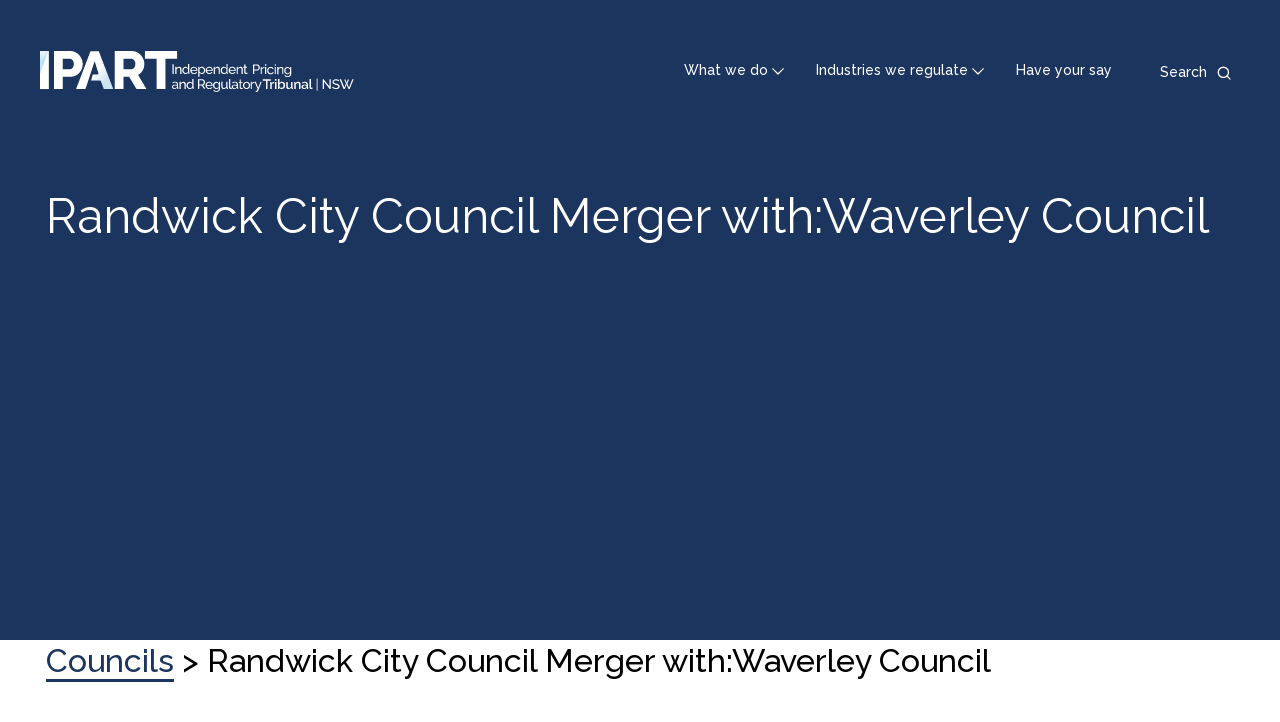

--- FILE ---
content_type: text/html; charset=UTF-8
request_url: https://www.ipart.nsw.gov.au/node/1024?review_id=1149
body_size: 7379
content:
<!DOCTYPE html>
<html lang="en" dir="ltr">
<head>
  <meta charset="utf-8" />
<script async src="https://www.googletagmanager.com/gtag/js?id=UA-10019946-1"></script>
<script>window.dataLayer = window.dataLayer || [];function gtag(){dataLayer.push(arguments)};gtag("js", new Date());gtag("set", "developer_id.dMDhkMT", true);gtag("config", "UA-10019946-1", {"groups":"default","anonymize_ip":true,"page_placeholder":"PLACEHOLDER_page_path"});gtag('config', 'G-0XT7NFV9ZS', {'name': 'govcms'}); gtag('govcms.send', 'pageview', {'anonymizeIp': true})</script>
<link rel="canonical" href="https://www.ipart.nsw.gov.au/node/1024" />
<meta name="Generator" content="Drupal 10 (http://drupal.org) + GovCMS (http://govcms.gov.au)" />
<meta name="MobileOptimized" content="width" />
<meta name="HandheldFriendly" content="true" />
<meta name="viewport" content="width=device-width, initial-scale=1.0" />
<link rel="icon" href="/themes/custom/ipartblue/favicon.ico" type="image/vnd.microsoft.icon" />

  <title>Randwick City Council Merger with:Waverley Council | IPART</title>
  <link rel="stylesheet" media="all" href="/sites/default/files/css/css_gx0jeHYEEg3scuZBtHAEjmTw5RTGPELlLkiV2qTP6UM.css?delta=0&amp;language=en&amp;theme=ipartblue&amp;include=eJxFzUsOwyAQBNELjc2ZGjzCSMNH07DAp3eULLIrvU0lA7lDBFXSr6uSyEpJ3TW07hVWHpUy4DPa0pCtR9jBua20LB9Hdoyb4fI1YOdfztXGilZ46yXcnFq_sxcT3C8L" />
<link rel="stylesheet" media="all" href="/sites/default/files/css/css_U4cYQe4wKywxsZ-ljKInpGToNP_mZ94mlL2d0Ez5ZEs.css?delta=1&amp;language=en&amp;theme=ipartblue&amp;include=eJxFzUsOwyAQBNELjc2ZGjzCSMNH07DAp3eULLIrvU0lA7lDBFXSr6uSyEpJ3TW07hVWHpUy4DPa0pCtR9jBua20LB9Hdoyb4fI1YOdfztXGilZ46yXcnFq_sxcT3C8L" />

  
</head>
<body class="path-node page-node-type-government-entity">
<a href="#main-content" class="visually-hidden focusable skip-link">
  Skip to main content
</a>

  <div class="dialog-off-canvas-main-canvas" data-off-canvas-main-canvas>
    

<div class="page layout-container container-max-width">
  <header data-mega-menu-position-anchor="true" class="top-header">
  <a href="/" class="top-header__navigation-logo">
          <img class="top-header__navigation-logo-large hide-xs show-l-table" src="/themes/custom/ipartblue/logo.svg" alt="IPART Logo"/>
              <img class="top-header__navigation-logo-small show-xs-table hide-l" src="/themes/custom/ipartblue/dist/images/svg/logo-mobile.svg" alt="IPART Logo"/>
      </a>
  <div class="top-header__navigation">
    <nav class="top-header__top-navigation">
      
              <ul class="menu">
                    <li class="menu-item">
        <a href="/" data-drupal-link-system-path="&lt;front&gt;">What we do</a>
              </li>
                <li class="menu-item">
        <a href="/" data-drupal-link-system-path="&lt;front&gt;">Industries we regulate</a>
              </li>
                <li class="menu-item">
        <a href="/Home/Reviews/Have-Your-Say" data-drupal-link-system-path="node/1602">Have your say</a>
              </li>
        </ul>
  


    </nav>
    <div class="top-header__search">
      <div class="top-header__search-toggle">
        <button>
          <span class="hide-xs show-l">Search</span>
        </button>
      </div>
              <div class="top-header__search-form"><form class="views-exposed-form" data-drupal-selector="views-exposed-form-content-search-page-qsearch" action="/search" method="get" id="views-exposed-form-content-search-page-qsearch" accept-charset="UTF-8">
  <div class="form--inline clearfix">
  <div class="js-form-item form-item js-form-type-textfield form-type-textfield js-form-item-keys form-item-keys form-no-label">
      <label for="edit-keys" class="visually-hidden">Search</label>
        <input placeholder="Search IPART" data-drupal-selector="edit-keys" type="text" id="edit-keys" name="keys" value="" size="30" maxlength="128" class="form-text" />

        </div>
<div data-drupal-selector="edit-actions" class="form-actions js-form-wrapper form-wrapper" id="edit-actions"><input data-drupal-selector="edit-submit-content-search" type="submit" id="edit-submit-content-search" value="Search" class="button js-form-submit form-submit" />
</div>

</div>

</form>
</div>
          </div>
  </div>
  <div class="top-header__search-mobile"></div>
</header>

      <div class="header">
      <div class="container">
          <div class="region region-header">
    <div id="block-megamenuwhatwedo" class="block--type-mega-menu-panel block block-block-content block-block-contentfecbb4aa-9b43-46d6-8571-495ee60353b5" data-menu-dropdown-target="what-we-do" role="dialog" tabindex="-1" aria-modal="true">
  
    
      
<div class="container">
  <div class="field field--name-field-b-mmp-heading field--type-string field__items row">
          <div class="field__item col-xs-16 col-m-5">What we do</div>
      </div>
</div>

<div class="container">
  <div class="field field--name-field-b-mmp-links field--type-entity-reference-revisions field__items row">
          <div class="field__item col-xs-16 col-m-5">
      <div class="links-container" >
      <div class="links-container__heading icon-residents icon--large">
        
            <div class="field field--name-field-p-mml-heading field--type-string field--label-hidden field__item">Residents</div>
      
      </div>
      <div class="links-container__content">
        <div class="links-container__content__inner">
          <div class="links-container__content__inner__section">
            
      <div class="field field--name-field-p-mml-link field--type-link field--label-hidden field__items">
              <div class="field__item"><a href="/home/how-ipart-helps">How IPART helps</a></div>
              <div class="field__item"><a href="/Home/Reviews/Have-Your-Say">How you can have your say</a></div>
              <div class="field__item"><a href="/Home/How-we-help-you-get-value-for-money">How we help you get value for money</a></div>
              <div class="field__item"><a href="/Home/How-we-help-you-get-quality-services">How we help you get quality services </a></div>
          </div>
  
          </div>
        </div>
      </div>
    </div>
  </div>
          <div class="field__item col-xs-16 col-m-5">
      <div class="links-container" >
      <div class="links-container__heading icon-professionals icon--large">
        
            <div class="field field--name-field-p-mml-heading field--type-string field--label-hidden field__item">Professionals</div>
      
      </div>
      <div class="links-container__content">
        <div class="links-container__content__inner">
          <div class="links-container__content__inner__section">
            
      <div class="field field--name-field-p-mml-link field--type-link field--label-hidden field__items">
              <div class="field__item"><a href="/Home/About-IPART/The-review-process">The review process</a></div>
              <div class="field__item"><a href="/Home/Industries/Special-Reviews/Regulatory-policy">Regulatory policy</a></div>
              <div class="field__item"><a href="/Home/About-IPART/Governance">Governance</a></div>
              <div class="field__item"><a href="/Home/About-IPART/FAQs">FAQs</a></div>
          </div>
  
          </div>
        </div>
      </div>
    </div>
  </div>
          <div class="field__item col-xs-16 col-m-5">
      <div class="links-container" >
      <div class="links-container__heading icon-about-ipart icon--large">
        
            <div class="field field--name-field-p-mml-heading field--type-string field--label-hidden field__item">About IPART</div>
      
      </div>
      <div class="links-container__content">
        <div class="links-container__content__inner">
          <div class="links-container__content__inner__section">
            
      <div class="field field--name-field-p-mml-link field--type-link field--label-hidden field__items">
              <div class="field__item"><a href="/Home/About-IPART">About IPART</a></div>
              <div class="field__item"><a href="/Home/About-IPART/Our-role">Our role</a></div>
              <div class="field__item"><a href="/Home/About-IPART/Our-role">Our team</a></div>
              <div class="field__item"><a href="/Home/News-Centre">News Centre</a></div>
          </div>
  
          </div>
        </div>
      </div>
    </div>
  </div>
      </div>
  <div class="panel__close">
    <a href="#" class="panel__close__link"><span>Close</span></a>
  </div>
</div>

  </div>
<div id="block-megamenuindustriesweregulate" class="block--type-mega-menu-panel block block-block-content block-block-contenta22483a0-7770-4b3e-92b2-859734146693" data-menu-dropdown-target="industries-we-regulate" role="dialog" tabindex="-1" aria-modal="true">
  
    
      
<div class="container">
  <div class="field field--name-field-b-mmp-heading field--type-string field__items row">
          <div class="field__item col-xs-16 col-m-5">Industries we regulate</div>
      </div>
</div>

<div class="container">
  <div class="field field--name-field-b-mmp-links field--type-entity-reference-revisions field__items row">
          <div class="field__item col-xs-16 col-m-5">
      <div class="links-container" style="border-color: #A3201B">
      <div class="links-container__heading icon-energy icon--large">
        
            <div class="field field--name-field-p-mml-heading field--type-string field--label-hidden field__item">Energy</div>
      
      </div>
      <div class="links-container__content">
        <div class="links-container__content__inner">
          <div class="links-container__content__inner__section">
            
      <div class="field field--name-field-p-mml-link field--type-link field--label-hidden field__items">
              <div class="field__item"><a href="/Home/Industries/Energy/Retail-prices">Monitor prices</a></div>
              <div class="field__item"><a href="/Home/Reviews?review_industry=1">Energy reviews</a></div>
              <div class="field__item"><a href="https://www.ess.nsw.gov.au/Home">Energy Savings Scheme</a></div>
              <div class="field__item"><a href="/Home/Industries/Energy">More on energy</a></div>
          </div>
  
          </div>
        </div>
      </div>
    </div>
  </div>
          <div class="field__item col-xs-16 col-m-5">
      <div class="links-container" style="border-color: #B3610F">
      <div class="links-container__heading icon-local-councils icon--large">
        
            <div class="field field--name-field-p-mml-heading field--type-string field--label-hidden field__item">Local Councils</div>
      
      </div>
      <div class="links-container__content">
        <div class="links-container__content__inner">
          <div class="links-container__content__inner__section">
            
      <div class="field field--name-field-p-mml-link field--type-link field--label-hidden field__items">
              <div class="field__item"><a href="/Home/Industries/Local-Government/For-Ratepayers">For residents</a></div>
              <div class="field__item"><a href="/Home/Industries/Local-Government/For-Councils">For councils</a></div>
              <div class="field__item"><a href="/Home/Reviews?review_industry=23">Local council reviews</a></div>
              <div class="field__item"><a href="/Home/Industries/Local-Government">More on local councils</a></div>
          </div>
  
          </div>
        </div>
      </div>
    </div>
  </div>
          <div class="field__item col-xs-16 col-m-5">
      <div class="links-container" style="border-color: #5F289A">
      <div class="links-container__heading icon-other-industries icon--large">
        
            <div class="field field--name-field-p-mml-heading field--type-string field--label-hidden field__item">Other industries</div>
      
      </div>
      <div class="links-container__content">
        <div class="links-container__content__inner">
          <div class="links-container__content__inner__section">
            
      <div class="field field--name-field-p-mml-link field--type-link field--label-hidden field__items">
              <div class="field__item"><a href="/Home/Reviews?review_industry=39&amp;review_status%5B0%5D=911&amp;review_status%5B1%5D=910&amp;review_status%5B2%5D=911&amp;review_status%5B3%5D=910">Current other industries reviews</a></div>
              <div class="field__item"><a href="/Home/Reviews?review_industry=39&amp;review_status=912">Completed other industries reviews</a></div>
              <div class="field__item"><a href="/Home/Industries">More on other industries</a></div>
          </div>
  
          </div>
        </div>
      </div>
    </div>
  </div>
          <div class="field__item col-xs-16 col-m-5">
      <div class="links-container" style="border-color: #0352A1">
      <div class="links-container__heading icon-water icon--large">
        
            <div class="field field--name-field-p-mml-heading field--type-string field--label-hidden field__item">Water</div>
      
      </div>
      <div class="links-container__content">
        <div class="links-container__content__inner">
          <div class="links-container__content__inner__section">
            
      <div class="field field--name-field-p-mml-link field--type-link field--label-hidden field__items">
              <div class="field__item"><a href="/Home/Industries/Water/Setting-water-prices">Water prices</a></div>
              <div class="field__item"><a href="/Home/Reviews?review_industry=4">Water reviews</a></div>
              <div class="field__item"><a href="/Home/Industries/Water/Setting-water-prices/Understanding-your-water-bill">Understanding your water bill</a></div>
              <div class="field__item"><a href="/Home/Industries/Water">More on water</a></div>
          </div>
  
          </div>
        </div>
      </div>
    </div>
  </div>
          <div class="field__item col-xs-16 col-m-5">
      <div class="links-container" style="border-color: #7F0C6E">
      <div class="links-container__heading icon-transport icon--large">
        
            <div class="field field--name-field-p-mml-heading field--type-string field--label-hidden field__item">Transport</div>
      
      </div>
      <div class="links-container__content">
        <div class="links-container__content__inner">
          <div class="links-container__content__inner__section">
            
      <div class="field field--name-field-p-mml-link field--type-link field--label-hidden field__items">
              <div class="field__item"><a href="/Home/Industries/Transport/Transport-Fares">Transport fares</a></div>
              <div class="field__item"><a href="/Home/Reviews?review_industry=13">Transport reviews</a></div>
              <div class="field__item"><a href="/Home/Industries/Transport/Rail-Access">Rail access</a></div>
              <div class="field__item"><a href="/Home/Industries/Transport">More on transport</a></div>
          </div>
  
          </div>
        </div>
      </div>
    </div>
  </div>
          <div class="field__item col-xs-16 col-m-5">
      <div class="links-container" style="border-color: #5F289A">
      <div class="links-container__heading icon-insurance-monitor icon--large">
        
            <div class="field field--name-field-p-mml-heading field--type-string field--label-hidden field__item">Insurance Monitor</div>
      
      </div>
      <div class="links-container__content">
        <div class="links-container__content__inner">
          <div class="links-container__content__inner__section">
            
      <div class="field field--name-field-p-mml-link field--type-link field--label-hidden field__items">
              <div class="field__item"><a href="/insurance-monitor">Insurance Monitor</a></div>
          </div>
  
          </div>
        </div>
      </div>
    </div>
  </div>
      </div>
  <div class="panel__close">
    <a href="#" class="panel__close__link"><span>Close</span></a>
  </div>
</div>

  </div>

<div  id="block-ipartblue-banner" class="block--type-programmatic-block block block-block-content block-block-contentd559da1c-ba53-4ed2-ba77-85d5b922c509 banner banner--style--small container-breakout">
  
  <div class="banner__inner container">

    
    <div class="banner__content row">
      <div class="col-xs-16 col-m-16">

        
        
                  <h1 class="banner__content__page-title">Randwick City Council Merger with:Waverley Council</h1>
        
        
        
        
        
        
        
        
        
        
      </div>
    </div>
  </div>

  

  </div>

  </div>

      </div>
    </div>
  
      <div class="above-content">
      <div class="container">
        <div class="row">
          <div class="col-xs-16">
            
          </div>
        </div>
      </div>
    </div>
  
      <main role="main" class="main   ">
      <a id="main-content" tabindex="-1"></a>            <div class="main__content layout-main container">
        <div class="row">
          
          <div class="layout-content col-xs-16 col-m-16">
              <div class="region region-content">
    <div data-drupal-messages-fallback class="hidden"></div><div id="block-ipartblue-mainpagecontent--2" class="block block-system block-system-main-block">
  
    
      <article class="node node--type-government-entity node--view-mode-full">
  
      <h2 >
      <span class="lg-council"><a href="/Home/Industries/Local-Government/Reviews/Fit-for-the-future/Review-of-Local-Council-Fit-For-The-Future-proposals" hreflang="en">Councils</a></span> > Randwick City Council Merger with:Waverley Council
    </h2>
    

  
  <div class="paragraph paragraph--type--applications-group paragraph--view-mode--default councils-documents">
                  <div class="councils-documents--assessment field--name-field-p-ag-documents">
                                    <h2>FFTF Assessment</h2>
              <div class="row header">
                <div class="col-xs-16 col-m-12">Description</div>
                <div class="col-xs-16 col-m-4">Download</div>
              </div>

                              <div class="field__item">
                  <div class="media media--type--document media--view-mode--lg-table">
  
  <div class="row">
    <div class="col-xs-16 col-m-12">
      
            <div class="field field--name-name field--type-string field--label-hidden field__item"><a href="/Home/Industries/Local-Government/Council-Portal/Applications/FFTF-2015/Randwick-City-Council/Randwick-City-Council-and-Waverley-Council-Fit-for-the-Future-Assessment-Summary" hreflang="en">Randwick City Council and Waverley Council - Fit for the Future Assessment Summary</a></div>
      
    </div>
    <div class="col-xs-16 col-m-4">
      <div class="media__file-link"><a href="https://www.ipart.nsw.gov.au/sites/default/files/documents/randwick_city_council_and_waverley_council_-_fit_for_the_future_assessment_summary.pdf" type="application/pdf; length=54270" class="file-link pdf" title="Randwick City Council and Waverley Council - Fit for the Future Assessment Summary"><span class="text">Download .PDF </span><span class="extension">53 KB</span></a></div>
    </div>
  </div>
</div>

                </div>
                                            </div>
      
              <div class="councils-documents--submissions">
          <h2>Submissions</h2>
          <div class="row header">
            <div class="col-xs-16 col-m-12">Document type</div>
            <div class="col-xs-16 col-m-4">Download</div>
          </div>
          
            <div class="field field--name-field-p-ra-sub-container field--type-entity-reference field--label-hidden field__item"><div class="media media--type--document media--view-mode--lg-submission">
  <div class="row">
    <div class="col-xs-16 col-m-12">
      
            <div class="field field--name-name field--type-string field--label-hidden field__item"><a href="/documents/lg-application-submission-container/submission-container-fit-future-proposal-randwick-city-council-merger-withwaverley-council-ag-2-review-local-council-fit-future-proposals" hreflang="en">Submission Container - Fit For The Future Proposal - Randwick City Council Merger with:Waverley Council - AG 2 Review of Local Council Fit For The Future proposals</a></div>
      
    </div>
    <div class="col-xs-16 col-m-4">
              <div class="submissions__count popup__link modal" data-modal="#modal-media-31824" role="button" aria-pressed="false" tabindex="0">
          <span class="submissions__count-label">Submissions</span>
          <span class="submissions__count-item">17</span>
        </div>
        <div id="modal-media-31824" class="popup popup--submissions modal container" data-role="popup" role="dialog">
          <div class="popup__inner">
            <h2 class="text-align-center">Submissions received for Submission Container - Fit For The Future Proposal - Randwick City Council Merger with:Waverley Council - AG 2 Review of Local Council Fit For The Future proposals</h2>
            <div class="popup__search"></div>
            <table class="sortable submissions-table responsive-enabled" data-striping="1">
  
  
      <thead>
      <tr>
                            <th>Date received</th>
                            <th>Entity</th>
                            <th>Name</th>
                            <th>Download</th>
              </tr>
    </thead>
  
      <tbody>
                      <tr class="odd">
                      <td class="col-date" data-sortvalue="1436115360"><span data-sortvalue="1436115360">6 Jul 2015</span>
</td>
                      <td class="col-entity">Individual</td>
                      <td class="col-name">Robert Belleli &amp; The Belleli family Belleli</td>
                      <td class="col-download" data-sortvalue=""><div class="media__file-link"><a href="https://www.ipart.nsw.gov.au/sites/default/files/cm9_documents/Online-Submission-Individual-R.-Belleli-6-Jul-2015-130613406.PDF" type="application/pdf; length=27984" class="file-link PDF" title="Online-Submission-Individual-R.-Belleli-6-Jul-2015-130613406.PDF"><span class="text">Download .PDF </span><span class="extension">27.33 KB</span></a></div></td>
                  </tr>
                      <tr class="even">
                      <td class="col-date" data-sortvalue="1436130120"><span data-sortvalue="1436130120">6 Jul 2015</span>
</td>
                      <td class="col-entity">Individual</td>
                      <td class="col-name">Chris Maltby</td>
                      <td class="col-download" data-sortvalue=""><div class="media__file-link"><a href="https://www.ipart.nsw.gov.au/sites/default/files/cm9_documents/Online-Submission-Individual-C.-Maltby-6-Jul-2015-170344951.PDF" type="application/pdf; length=1027315" class="file-link PDF" title="Online-Submission-Individual-C.-Maltby-6-Jul-2015-170344951.PDF"><span class="text">Download .PDF </span><span class="extension">1003.24 KB</span></a></div></td>
                  </tr>
                      <tr class="odd">
                      <td class="col-date" data-sortvalue="1436211060"><span data-sortvalue="1436211060">7 Jul 2015</span>
</td>
                      <td class="col-entity">Individual</td>
                      <td class="col-name">Carlos Da Rocha</td>
                      <td class="col-download" data-sortvalue=""><div class="media__file-link"><a href="https://www.ipart.nsw.gov.au/sites/default/files/cm9_documents/Online-Submission-Individual-C.-Da-Rocha-7-Jul-2015-155355570.PDF" type="application/pdf; length=17212" class="file-link PDF" title="Online-Submission-Individual-C.-Da-Rocha-7-Jul-2015-155355570.PDF"><span class="text">Download .PDF </span><span class="extension">16.81 KB</span></a></div></td>
                  </tr>
                      <tr class="even">
                      <td class="col-date" data-sortvalue="1436293980"><span data-sortvalue="1436293980">8 Jul 2015</span>
</td>
                      <td class="col-entity">Individual</td>
                      <td class="col-name">Anonymous (W15/2946)</td>
                      <td class="col-download" data-sortvalue=""><div class="media__file-link"><a href="https://www.ipart.nsw.gov.au/sites/default/files/cm9_documents/Online-Submission-Individual-Anonymous-8-Jul-2015-143430629.PDF" type="application/pdf; length=56558" class="file-link PDF" title="Online-Submission-Individual-Anonymous-8-Jul-2015-143430629.PDF"><span class="text">Download .PDF </span><span class="extension">55.23 KB</span></a></div></td>
                  </tr>
                      <tr class="odd">
                      <td class="col-date" data-sortvalue="1436915760"><span data-sortvalue="1436915760">15 Jul 2015</span>
</td>
                      <td class="col-entity">Individual</td>
                      <td class="col-name">Richard Horniblow</td>
                      <td class="col-download" data-sortvalue=""><div class="media__file-link"><a href="https://www.ipart.nsw.gov.au/sites/default/files/cm9_documents/Online-Submission-Individual-R.-Horniblow-15-Jul-2015-192306440.PDF" type="application/pdf; length=4293" class="file-link PDF" title="Online-Submission-Individual-R.-Horniblow-15-Jul-2015-192306440.PDF"><span class="text">Download .PDF </span><span class="extension">4.19 KB</span></a></div></td>
                  </tr>
                      <tr class="even">
                      <td class="col-date" data-sortvalue="1437521700"><span data-sortvalue="1437521700">22 Jul 2015</span>
</td>
                      <td class="col-entity">Individual</td>
                      <td class="col-name">Julien Vincent *</td>
                      <td class="col-download" data-sortvalue=""></td>
                  </tr>
                      <tr class="odd">
                      <td class="col-date" data-sortvalue="1437533520"><span data-sortvalue="1437533520">22 Jul 2015</span>
</td>
                      <td class="col-entity">Individual</td>
                      <td class="col-name">Anonymous (W15/3504)</td>
                      <td class="col-download" data-sortvalue=""><div class="media__file-link"><a href="https://www.ipart.nsw.gov.au/sites/default/files/cm9_documents/Online-Submission-Individual-Anonymous-22-Jul-2015-230657888.PDF" type="application/pdf; length=4477" class="file-link PDF" title="Online-Submission-Individual-Anonymous-22-Jul-2015-230657888.PDF"><span class="text">Download .PDF </span><span class="extension">4.37 KB</span></a></div></td>
                  </tr>
                      <tr class="even">
                      <td class="col-date" data-sortvalue="1437927420"><span data-sortvalue="1437927420">27 Jul 2015</span>
</td>
                      <td class="col-entity">Individual</td>
                      <td class="col-name">Keith McNaughton</td>
                      <td class="col-download" data-sortvalue=""><div class="media__file-link"><a href="https://www.ipart.nsw.gov.au/sites/default/files/cm9_documents/Online-Submission-Individual-K.-McNaughton-27-Jul-2015-121922647.PDF" type="application/pdf; length=4359" class="file-link PDF" title="Online-Submission-Individual-K.-McNaughton-27-Jul-2015-121922647.PDF"><span class="text">Download .PDF </span><span class="extension">4.26 KB</span></a></div></td>
                  </tr>
                      <tr class="odd">
                      <td class="col-date" data-sortvalue="1437939780"><span data-sortvalue="1437939780">27 Jul 2015</span>
</td>
                      <td class="col-entity">Individual</td>
                      <td class="col-name">Robert Steel</td>
                      <td class="col-download" data-sortvalue=""><div class="media__file-link"><a href="https://www.ipart.nsw.gov.au/sites/default/files/cm9_documents/Online-Submission-Individual-R.-Steel-27-Jul-2015-154452678.PDF" type="application/pdf; length=91471" class="file-link PDF" title="Online-Submission-Individual-R.-Steel-27-Jul-2015-154452678.PDF"><span class="text">Download .PDF </span><span class="extension">89.33 KB</span></a></div></td>
                  </tr>
                      <tr class="even">
                      <td class="col-date" data-sortvalue="1438019580"><span data-sortvalue="1438019580">28 Jul 2015</span>
</td>
                      <td class="col-entity">Individual</td>
                      <td class="col-name">Anonymous (W15/3750)</td>
                      <td class="col-download" data-sortvalue=""><div class="media__file-link"><a href="https://www.ipart.nsw.gov.au/sites/default/files/cm9_documents/Online-Submission-Individual-Anonymous-28-Jul-2015-135802287.PDF" type="application/pdf; length=5376" class="file-link PDF" title="Online-Submission-Individual-Anonymous-28-Jul-2015-135802287.PDF"><span class="text">Download .PDF </span><span class="extension">5.25 KB</span></a></div></td>
                  </tr>
                      <tr class="odd">
                      <td class="col-date" data-sortvalue="1438147080"><span data-sortvalue="1438147080">29 Jul 2015</span>
</td>
                      <td class="col-entity">Individual</td>
                      <td class="col-name">Nigel Tanner</td>
                      <td class="col-download" data-sortvalue=""><div class="media__file-link"><a href="https://www.ipart.nsw.gov.au/sites/default/files/cm9_documents/Online-Submission-Individual-N.-Tanner-30-Jul-2015-012857508.PDF" type="application/pdf; length=4269" class="file-link PDF" title="Online-Submission-Individual-N.-Tanner-30-Jul-2015-012857508.PDF"><span class="text">Download .PDF </span><span class="extension">4.17 KB</span></a></div></td>
                  </tr>
                      <tr class="even">
                      <td class="col-date" data-sortvalue="1438262160"><span data-sortvalue="1438262160">30 Jul 2015</span>
</td>
                      <td class="col-entity">Organisation</td>
                      <td class="col-name">Michael Ryan</td>
                      <td class="col-download" data-sortvalue=""><div class="media__file-link"><a href="https://www.ipart.nsw.gov.au/sites/default/files/cm9_documents/Online-Submission-Holdsworth-Community-M.-Ryan-31-Jul-2015-091655033.PDF" type="application/pdf; length=122136" class="file-link PDF" title="Online-Submission-Holdsworth-Community-M.-Ryan-31-Jul-2015-091655033.PDF"><span class="text">Download .PDF </span><span class="extension">119.27 KB</span></a></div></td>
                  </tr>
                      <tr class="odd">
                      <td class="col-date" data-sortvalue="1438268100"><span data-sortvalue="1438268100">31 Jul 2015</span>
</td>
                      <td class="col-entity">Organisation</td>
                      <td class="col-name">Stephen Dunshea</td>
                      <td class="col-download" data-sortvalue=""><div class="media__file-link"><a href="https://www.ipart.nsw.gov.au/sites/default/files/cm9_documents/Online-Submission-Woollahra-Municipal-Council-S.-Dunshea-31-Jul-2015-105656971.PDF" type="application/pdf; length=1635038" class="file-link PDF" title="Online-Submission-Woollahra-Municipal-Council-S.-Dunshea-31-Jul-2015-105656971.PDF"><span class="text">Download .PDF </span><span class="extension">1.56 MB</span></a></div></td>
                  </tr>
                      <tr class="even">
                      <td class="col-date" data-sortvalue="1438275420"><span data-sortvalue="1438275420">31 Jul 2015</span>
</td>
                      <td class="col-entity">Individual</td>
                      <td class="col-name">Margaret Hogg</td>
                      <td class="col-download" data-sortvalue=""><div class="media__file-link"><a href="https://www.ipart.nsw.gov.au/sites/default/files/cm9_documents/PUBLISHED-ON-WEB-Online-Submission-Individual-M.-Hogg-31-Jul-2015-125907534.PDF" type="application/pdf; length=81143" class="file-link PDF" title="PUBLISHED-ON-WEB-Online-Submission-Individual-M.-Hogg-31-Jul-2015-125907534.PDF"><span class="text">Download .PDF </span><span class="extension">79.24 KB</span></a></div></td>
                  </tr>
                      <tr class="odd">
                      <td class="col-date" data-sortvalue="1438279920"><span data-sortvalue="1438279920">31 Jul 2015</span>
</td>
                      <td class="col-entity">Individual</td>
                      <td class="col-name">Anonymous (W15/4248)</td>
                      <td class="col-download" data-sortvalue=""><div class="media__file-link"><a href="https://www.ipart.nsw.gov.au/sites/default/files/cm9_documents/Online-Submission-Individual-Anonymous-31-Jul-2015-141807633.PDF" type="application/pdf; length=4517" class="file-link PDF" title="Online-Submission-Individual-Anonymous-31-Jul-2015-141807633.PDF"><span class="text">Download .PDF </span><span class="extension">4.41 KB</span></a></div></td>
                  </tr>
                      <tr class="even">
                      <td class="col-date" data-sortvalue="1438299120"><span data-sortvalue="1438299120">31 Jul 2015</span>
</td>
                      <td class="col-entity">Individual</td>
                      <td class="col-name">Bronwyn Kelly</td>
                      <td class="col-download" data-sortvalue=""><div class="media__file-link"><a href="https://www.ipart.nsw.gov.au/sites/default/files/cm9_documents/Online-Submission-Individual-B.-Kelly-31-Jul-2015-193408034.PDF" type="application/pdf; length=235282" class="file-link PDF" title="Online-Submission-Individual-B.-Kelly-31-Jul-2015-193408034.PDF"><span class="text">Download .PDF </span><span class="extension">229.77 KB</span></a></div></td>
                  </tr>
                      <tr class="odd">
                      <td class="col-date" data-sortvalue="1438537560"><span data-sortvalue="1438537560">3 Aug 2015</span>
</td>
                      <td class="col-entity">Organisation</td>
                      <td class="col-name">Anonymous Anonymous</td>
                      <td class="col-download" data-sortvalue=""><div class="media__file-link"><a href="https://www.ipart.nsw.gov.au/sites/default/files/cm9_documents/Online-Submission-Kensington-West-Kingsford-Precinct-3-Aug-2015-134915987.PDF" type="application/pdf; length=365480" class="file-link PDF" title="Online-Submission-Kensington-West-Kingsford-Precinct-3-Aug-2015-134915987.PDF"><span class="text">Download .PDF </span><span class="extension">356.91 KB</span></a></div></td>
                  </tr>
          </tbody>
    </table>

            <div class="popup__show-all">
              <a href="#" title="Show All" class="popup--submissions-show-all">Show All</a>
            </div>

            <p>
              * Part of submission not published due to confidentiality and/or other legal reasons<br/>
              ** Submission not published due to confidentiality and/or other legal reasons
            </p>

          </div>
        </div>
          </div>
  </div>
</div>
</div>
      
        </div>
      
      <div class="councils-documents--applications">
        
      <div class="field field--name-field-p-ag-applications field--type-entity-reference-revisions field--label-hidden field__items">
              <div class="field__item">

  <div class="paragraph paragraph--type--review-application paragraph--view-mode--default">
                  <div class="councils-documents--application-forms">
          <h2>Application Forms - Council Merger Proposal</h2>
          <div class="row header">
            <div class="col-xs-16 col-m-12">Description</div>
            <div class="col-xs-16 col-m-4">Download</div>
          </div>
          
      <div class="field field--name-field-p-ra-forms field--type-entity-reference field--label-hidden field__items">
              <div class="field__item"><div class="media media--type--document media--view-mode--lg-table">
  
  <div class="row">
    <div class="col-xs-16 col-m-12">
      
            <div class="field field--name-name field--type-string field--label-hidden field__item"><a href="/documents/document/council-merger-proposal-3" hreflang="en">Council Merger Proposal</a></div>
      
    </div>
    <div class="col-xs-16 col-m-4">
      <div class="media__file-link"><a href="https://www.ipart.nsw.gov.au/sites/default/files/cm9_documents/%255BW15-2345%255D-Council-Merger-Proposal.PDF" type="application/pdf; length=1823384" class="file-link PDF" title="Council Merger Proposal"><span class="text">Download .PDF </span><span class="extension">1.74 MB</span></a></div>
    </div>
  </div>
</div>
</div>
          </div>
  
        </div>
                    <div class="councils-documents--application-forms">
          <h2>Supporting Documents - Council Merger Proposal</h2>
          <div class="row header">
            <div class="col-xs-16 col-m-12">Description</div>
            <div class="col-xs-16 col-m-4">Download</div>
          </div>
          
      <div class="field field--name-field-p-ra-documents field--type-entity-reference field--label-hidden field__items">
              <div class="field__item"><div class="media media--type--document media--view-mode--lg-table">
  
  <div class="row">
    <div class="col-xs-16 col-m-12">
      
            <div class="field field--name-name field--type-string field--label-hidden field__item"><a href="/documents/document/attachments-11-12-council-resolutions" hreflang="en">Attachments 1.1-1.2 - Council resolutions</a></div>
      
    </div>
    <div class="col-xs-16 col-m-4">
      <div class="media__file-link"><a href="https://www.ipart.nsw.gov.au/sites/default/files/cm9_documents/Attachments-1.1-1.2-Council-resolutions.PDF" type="application/pdf; length=2078075" class="file-link PDF" title="Attachments 1.1-1.2 - Council resolutions"><span class="text">Download .PDF </span><span class="extension">1.98 MB</span></a></div>
    </div>
  </div>
</div>
</div>
              <div class="field__item"><div class="media media--type--document media--view-mode--lg-table">
  
  <div class="row">
    <div class="col-xs-16 col-m-12">
      
            <div class="field field--name-name field--type-string field--label-hidden field__item"><a href="/documents/document/attachments-21-23-research-and-analysis" hreflang="en">Attachments 2.1-2.3 - Research and Analysis</a></div>
      
    </div>
    <div class="col-xs-16 col-m-4">
      <div class="media__file-link"><a href="https://www.ipart.nsw.gov.au/sites/default/files/cm9_documents/Attachments-2.1-2.3-Research-and-Analysis.PDF" type="application/pdf; length=14470750" class="file-link PDF" title="Attachments 2.1-2.3 - Research and Analysis"><span class="text">Download .PDF </span><span class="extension">13.8 MB</span></a></div>
    </div>
  </div>
</div>
</div>
              <div class="field__item"><div class="media media--type--document media--view-mode--lg-table">
  
  <div class="row">
    <div class="col-xs-16 col-m-12">
      
            <div class="field field--name-name field--type-string field--label-hidden field__item"><a href="/documents/document/attachment-24-grant-thornton-analysis-wav" hreflang="en">Attachment 2.4 - Grant Thornton Analysis for Wav</a></div>
      
    </div>
    <div class="col-xs-16 col-m-4">
      <div class="media__file-link"><a href="https://www.ipart.nsw.gov.au/sites/default/files/cm9_documents/Attachment-2.4-Grant-Thornton-Analysis-for-Wav.PDF" type="application/pdf; length=1295958" class="file-link PDF" title="Attachment 2.4 - Grant Thornton Analysis for Wav"><span class="text">Download .PDF </span><span class="extension">1.24 MB</span></a></div>
    </div>
  </div>
</div>
</div>
              <div class="field__item"><div class="media media--type--document media--view-mode--lg-table">
  
  <div class="row">
    <div class="col-xs-16 col-m-12">
      
            <div class="field field--name-name field--type-string field--label-hidden field__item"><a href="/documents/document/attachment-25-randwick-options-analysis" hreflang="en">Attachment 2.5 - Randwick Options Analysis</a></div>
      
    </div>
    <div class="col-xs-16 col-m-4">
      <div class="media__file-link"><a href="https://www.ipart.nsw.gov.au/sites/default/files/cm9_documents/Attachment-2.5-Randwick-Options-Analysis.PDF" type="application/pdf; length=19025319" class="file-link PDF" title="Attachment 2.5 - Randwick Options Analysis"><span class="text">Download .PDF </span><span class="extension">18.14 MB</span></a></div>
    </div>
  </div>
</div>
</div>
              <div class="field__item"><div class="media media--type--document media--view-mode--lg-table">
  
  <div class="row">
    <div class="col-xs-16 col-m-12">
      
            <div class="field field--name-name field--type-string field--label-hidden field__item"><a href="/documents/document/attachment-26-business-case" hreflang="en">Attachment 2.6 - Business Case</a></div>
      
    </div>
    <div class="col-xs-16 col-m-4">
      <div class="media__file-link"><a href="https://www.ipart.nsw.gov.au/sites/default/files/cm9_documents/Attachment-2.6-Business-Case.PDF" type="application/pdf; length=11316151" class="file-link PDF" title="Attachment 2.6 - Business Case"><span class="text">Download .PDF </span><span class="extension">10.79 MB</span></a></div>
    </div>
  </div>
</div>
</div>
              <div class="field__item"><div class="media media--type--document media--view-mode--lg-table">
  
  <div class="row">
    <div class="col-xs-16 col-m-12">
      
            <div class="field field--name-name field--type-string field--label-hidden field__item"><a href="/documents/document/attachment-27-service-levels-analysis" hreflang="en">Attachment 2.7 - Service Levels Analysis</a></div>
      
    </div>
    <div class="col-xs-16 col-m-4">
      <div class="media__file-link"><a href="https://www.ipart.nsw.gov.au/sites/default/files/cm9_documents/Attachment-2.7-Service-Levels-Analysis.PDF" type="application/pdf; length=1905002" class="file-link PDF" title="Attachment 2.7 - Service Levels Analysis"><span class="text">Download .PDF </span><span class="extension">1.82 MB</span></a></div>
    </div>
  </div>
</div>
</div>
              <div class="field__item"><div class="media media--type--document media--view-mode--lg-table">
  
  <div class="row">
    <div class="col-xs-16 col-m-12">
      
            <div class="field field--name-name field--type-string field--label-hidden field__item"><a href="/documents/document/attachments-31-313-comm-staff-engagement" hreflang="en">Attachments 3.1-3.13 - Comm + Staff Engagement</a></div>
      
    </div>
    <div class="col-xs-16 col-m-4">
      <div class="media__file-link"><a href="https://www.ipart.nsw.gov.au/sites/default/files/cm9_documents/Attachments-3.1-3.13-Comm-%252B-Staff-Engagement.PDF" type="application/pdf; length=14591391" class="file-link PDF" title="Attachments 3.1-3.13 - Comm + Staff Engagement"><span class="text">Download .PDF </span><span class="extension">13.92 MB</span></a></div>
    </div>
  </div>
</div>
</div>
              <div class="field__item"><div class="media media--type--document media--view-mode--lg-table">
  
  <div class="row">
    <div class="col-xs-16 col-m-12">
      
            <div class="field field--name-name field--type-string field--label-hidden field__item"><a href="/documents/document/attachments-41-43-other-councils-corr-res" hreflang="en">Attachments 4.1-4.3 - Other Councils - Corr + Res</a></div>
      
    </div>
    <div class="col-xs-16 col-m-4">
      <div class="media__file-link"><a href="https://www.ipart.nsw.gov.au/sites/default/files/cm9_documents/Attachments-4.1-4.3-Other-Councils-Corr-%252B-Res.PDF" type="application/pdf; length=638411" class="file-link PDF" title="Attachments 4.1-4.3 - Other Councils - Corr + Res"><span class="text">Download .PDF </span><span class="extension">623.45 KB</span></a></div>
    </div>
  </div>
</div>
</div>
          </div>
  
        </div>
            </div>
</div>
          </div>
  
      </div>

            </div>

      <div class="field field--name-field-ge-applications field--type-entity-reference-revisions field--label-hidden field__items">
          </div>
  
</article>

  </div>

  </div>

          </div>
        </div>
      </div>
    </main>
  
      <div class="below-content">
        <div class="region region-below-content">
    
<div  id="block-subscribe" class="block--type-programmatic-block block block-block-content block-block-contentf72d6091-4218-4cf3-a58c-39db7c549e02 subscribe">
  
  <div class="subscribe__inner container">
    <div class="row">
      <div class="col-xs-16 col-m-11 col-l-14">
        <span class="subscribe__icon icon--announcement--dark--standalone--l"></span>
        <span class="subscribe__text">Stay up to date. Subscribe to receive all major news and updates.</span>
      </div>
      <div class="col-xs-16 col-m-offset-1 col-m-4 col-l-offset-1 col-l-1 subscribe__button">
        <a href="/Home/Contact-Us/Subscribe-for-updates">Subscribe</a>
      </div>
    </div>
  </div>
</div>

  </div>

    </div>
  
  <footer class="footer">
    <div class="container">
      <div class="row">
        <div class="col-xs-16 col-m-5">
          <div class="footer-logo">
                          <a href="/" class="footer__navigation-logo show-l hide-xs" tabindex="0">
                <img class="header__navigation-logo-large" src="/themes/custom/ipartblue/logo.svg" alt="IPART Logo"/>
              </a>
                                      <a href="/" class="footer__navigation-logo hide-l" tabindex="0">
                <img class="header__navigation-logo-small" src="/themes/custom/ipartblue/dist/images/svg/logo-mobile.svg" alt="IPART Logo"/>
              </a>
                      </div>
                        <div class="region region-footer-left">
    <div id="block-ipartblue-sociallinks" class="block--type-social-links block block-block-content block-block-contentb30c61f5-fc18-41eb-94ca-a3f6994aabd4">
  
      <h2>Stay in the loop</h2>
    
      
      <div class="field field--name-field-icon-links field--type-entity-reference-revisions field--label-hidden field__items">
              <div class="field__item">  <div class="icon-linkedin paragraph paragraph--type--icon-link paragraph--view-mode--default">
          
            <div class="field field--name-field-link field--type-link field--label-hidden field__item"><a href="https://www.linkedin.com/company/independent-pricing-and-regulatory-tribunal">LinkedIn</a></div>
      
      </div>
</div>
              <div class="field__item">  <div class="icon-facebook paragraph paragraph--type--icon-link paragraph--view-mode--default">
          
            <div class="field field--name-field-link field--type-link field--label-hidden field__item"><a href="https://www.facebook.com/IPART-Independent-Pricing-Regulatory-Tribunal-107519871037911">Facebook</a></div>
      
      </div>
</div>
              <div class="field__item">  <div class="icon-youtube paragraph paragraph--type--icon-link paragraph--view-mode--default">
          
            <div class="field field--name-field-link field--type-link field--label-hidden field__item"><a href="https://www.youtube.com/c/ipartnsw">YouTube</a></div>
      
      </div>
</div>
              <div class="field__item">  <div class="icon-twitter paragraph paragraph--type--icon-link paragraph--view-mode--default">
          
            <div class="field field--name-field-link field--type-link field--label-hidden field__item"><a href="https://twitter.com/ipartnsw">Twitter</a></div>
      
      </div>
</div>
          </div>
  
  </div>

  </div>

                  </div>
        <div class="col-xs-16 col-m-offset-1 col-m-4">
                        <div class="region region-footer-middle">
    <nav role="navigation" aria-labelledby="block-footer-menu" id="block-footer" class="block block-menu navigation menu--footer">
            
  <h2 class="visually-hidden" id="block-footer-menu">Footer</h2>
  

        
              <ul class="menu">
                    <li class="menu-item">
        <a href="/Home/Contact-Us">Contact us</a>
              </li>
                <li class="menu-item">
        <a href="/Home/News-Centre" data-drupal-link-system-path="node/1629">News centre</a>
              </li>
                <li class="menu-item menu-item--collapsed">
        <a href="/Home/About-IPART/Work-at-IPART" data-drupal-link-system-path="node/463">Work at IPART</a>
              </li>
        </ul>
  


  </nav>

  </div>

                    <div id="__ba_launchpad"></div>
        </div>
        <div class="col-xs-16 col-m-5">
          <div class="acknowledge-text">We pay respect to the Traditional Custodians and First Nations peoples of NSW, and acknowledge their continued connection to their country and culture.</div>
                        <div class="region region-footer-right">
    <nav role="navigation" aria-labelledby="block-footerutility-menu" id="block-footerutility" class="block block-menu navigation menu--footer-utility">
            
  <h2 class="visually-hidden" id="block-footerutility-menu">Footer utility</h2>
  

        
              <ul class="menu">
                    <li class="menu-item">
        <a href="/Home/About-IPART/Footer-Links/Copyright" data-drupal-link-system-path="node/621">Copyright</a>
              </li>
                <li class="menu-item">
        <a href="/Home/About-IPART/Footer-Links/Disclaimer" data-drupal-link-system-path="node/622">Disclaimer</a>
              </li>
                <li class="menu-item">
        <a href="/Home/About-IPART/Footer-Links/Privacy" data-drupal-link-system-path="node/525">Privacy</a>
              </li>
                <li class="menu-item">
        <a href="/Home/About-IPART/Footer-Links/Accessibility" title="IPART&#039;s accessibility statement" data-drupal-link-system-path="node/524">Accessibility</a>
              </li>
        </ul>
  


  </nav>

  </div>

                  </div>
      </div>
    </div>
  </footer>
</div>

  </div>


<script type="application/json" data-drupal-selector="drupal-settings-json">{"path":{"baseUrl":"\/","pathPrefix":"","currentPath":"node\/1024","currentPathIsAdmin":false,"isFront":false,"currentLanguage":"en","currentQuery":{"review_id":"1149"}},"pluralDelimiter":"\u0003","suppressDeprecationErrors":true,"google_analytics":{"account":"UA-10019946-1","trackOutbound":true,"trackMailto":true,"trackTel":true,"trackDownload":true,"trackDownloadExtensions":"7z|aac|arc|arj|asf|asx|avi|bin|csv|doc(x|m)?|dot(x|m)?|exe|flv|gif|gz|gzip|hqx|jar|jpe?g|js|mp(2|3|4|e?g)|mov(ie)?|msi|msp|pdf|phps|png|ppt(x|m)?|pot(x|m)?|pps(x|m)?|ppam|sld(x|m)?|thmx|qtm?|ra(m|r)?|sea|sit|tar|tgz|torrent|txt|wav|wma|wmv|wpd|xls(x|m|b)?|xlt(x|m)|xlam|xml|z|zip"},"ajaxTrustedUrl":{"\/search":true},"user":{"uid":0,"permissionsHash":"351820548636cbbe6a72f211f3bf17bf67d7b098d6f409b1dfc073a818eb95a4"}}</script>
<script src="/sites/default/files/js/js_xWLYhkKKD1kOPXivfcII3TqJs3nOXspjkfQbdgDTycw.js?scope=footer&amp;delta=0&amp;language=en&amp;theme=ipartblue&amp;include=eJxdyFEOgCAIANALWRypoZJjI3CAbd6-_97na-YE3ddEOROrkFNM0-CXyjAbQhcqyk5uAf8oPNGzyiIYYhXliNzCOspjnW8mD2Dl_AADySgk"></script>

<script type="text/javascript">
  window._monsido = window._monsido || {
    token: "Q7Re5adDjBHStnYf3EKjvg",
    heatmap: {
      enabled: true,
    },
  };
</script>
<script type="text/javascript" async src="https://app-script.monsido.com/v2/monsido-script.js"></script>
</body>
</html>


--- FILE ---
content_type: image/svg+xml
request_url: https://www.ipart.nsw.gov.au/themes/custom/ipartblue/dist/images/svg/mag-glass-light.svg
body_size: 150
content:
<svg width="14" height="14" viewBox="0 0 14 14" fill="none" xmlns="http://www.w3.org/2000/svg"><path fill-rule="evenodd" clip-rule="evenodd" d="M10.853 9.99a5.718 5.718 0 0 0 1.3-3.63c0-3.17-2.6-5.76-5.777-5.76C3.2.6.6 3.19.6 6.36s2.6 5.759 5.776 5.759c1.338 0 2.574-.46 3.556-1.229l2.613 2.605a.5.5 0 0 0 .201.12.72.72 0 0 0 .128.027c.064.008.122.008.143.008h.01c.03 0 .1 0 .164-.01a.491.491 0 0 0 .185-.07.437.437 0 0 0 .105-.095.583.583 0 0 0 .179-.421.667.667 0 0 0-.204-.47l-2.603-2.595zM6.376 1.897C3.946 1.898 1.9 3.94 1.9 6.359c0 2.42 2.047 4.462 4.477 4.462s4.477-2.042 4.477-4.462c0-2.419-2.047-4.461-4.477-4.461z" fill="#fff"/></svg>

--- FILE ---
content_type: image/svg+xml
request_url: https://www.ipart.nsw.gov.au/themes/custom/ipartblue/dist/images/svg/file-dark.svg
body_size: 469
content:
<svg width="38" height="36" viewBox="0 0 38 36" fill="none" xmlns="http://www.w3.org/2000/svg"><path d="M12.913 10.442h-6.94a.414.414 0 0 1-.448-.27.408.408 0 0 1-.02-.185.658.658 0 0 1 .617-.614h6.951a.664.664 0 0 1 .617.614c0 .307-.468.455-.777.455zm5.408 4.606H5.973a.413.413 0 0 1-.469-.455.658.658 0 0 1 .618-.614h12.325a.664.664 0 0 1 .617.614c.023.307-.434.455-.743.455zm-3.087 4.607h-9.26a.619.619 0 0 1-.618-.614.613.613 0 0 1 .617-.614h9.26a.619.619 0 0 1 .618.614.613.613 0 0 1-.617.614zm-1.544 4.607H5.973a.619.619 0 0 1-.617-.615.613.613 0 0 1 .617-.614h7.717a.619.619 0 0 1 .618.614.613.613 0 0 1-.618.615zm6.174 11.681c-.148 0-.309 0-.309-.16a.929.929 0 0 1-.148-.613l1.543-5.38c0-.148 0-.148.149-.307l11.582-11.455a.678.678 0 0 1 .766 0l3.864 3.834a.725.725 0 0 1 0 .773L25.729 34.157a.527.527 0 0 1-.308.148L19.864 36c.16-.216.16-.057 0-.057zm2.161-5.687l-1.235 4.3 4.322-1.229 11.113-11.056-3.087-3.071-11.113 11.056zm8.3-9.168l3.819 3.8-.766.761-3.819-3.799.766-.762zm-5.019 13.32c-.16 0-.308 0-.308-.16l-3.865-3.844a.538.538 0 0 1 .383-.92c.144 0 .282.057.383.158l3.865 3.844a.669.669 0 0 1 0 .762c-.183 0-.343.16-.458.16zm-7.568-.922H1.297a.665.665 0 0 1-.617-.614V.614A.658.658 0 0 1 1.297 0h16.978c.149 0 .309 0 .309.16L26.3 7.836c.092.077.15.188.16.307v9.975h-1.086V8.292L18.012.967H2.006v31.177h15.583v1.388l.149-.046zm8.46-24.557h-7.752a.664.664 0 0 1-.617-.614V.637a.613.613 0 0 1 .617-.614.619.619 0 0 1 .618.614v7.064h7.111a.664.664 0 0 1 .618.614c.023.284-.446.614-.595.614z" fill="#1C355E"/></svg>